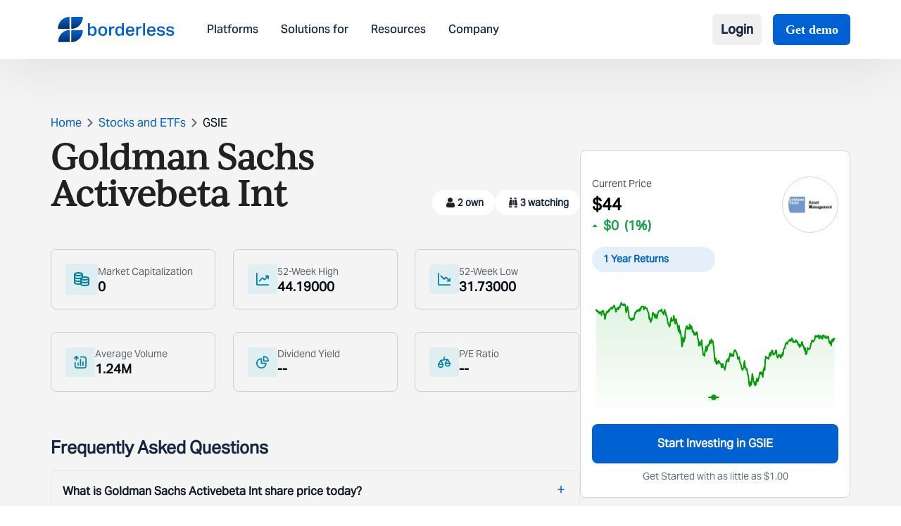

--- FILE ---
content_type: text/css; charset=UTF-8
request_url: https://www.borderless.world/_next/static/css/1f4244a004272ff5.css
body_size: 272
content:
@font-face{font-family:geomanistregular;src:url(/_next/static/media/geomanist-regular-webfont.04b9df98.eot);src:url(/_next/static/media/geomanist-regular-webfont.04b9df98.eot?#iefix) format("embedded-opentype"),url(/_next/static/media/geomanist-regular-webfont.728b260b.woff2) format("woff2"),url(/_next/static/media/geomanist-regular-webfont.d5b871a7.woff) format("woff"),url(/_next/static/media/geomanist-regular-webfont.cbd37f58.ttf) format("truetype"),url(/_next/static/media/geomanist-regular-webfont.a991a6b1.svg#geomanistregular) format("svg");font-weight:400;font-style:normal}@font-face{font-family:geomanistmedium;src:url(/_next/static/media/geomanist-medium-webfont.be914e42.eot);src:url(/_next/static/media/geomanist-medium-webfont.be914e42.eot?#iefix) format("embedded-opentype"),url(/_next/static/media/geomanist-medium-webfont.67a32836.woff2) format("woff2"),url(/_next/static/media/geomanist-medium-webfont.9128612c.woff) format("woff"),url(/_next/static/media/geomanist-medium-webfont.78055bee.ttf) format("truetype"),url(/_next/static/media/geomanist-medium-webfont.40e199ed.svg#geomanistregular) format("svg");font-weight:400;font-style:normal}@font-face{font-family:geomanistbook;src:url(/_next/static/media/geomanist-book-webfont.6fe08118.eot);src:url(/_next/static/media/geomanist-book-webfont.6fe08118.eot?#iefix) format("embedded-opentype"),url(/_next/static/media/geomanist-book-webfont.7904fe06.woff2) format("woff2"),url(/_next/static/media/geomanist-book-webfont.b40bec22.woff) format("woff"),url(/_next/static/media/geomanist-book-webfont.d810a987.ttf) format("truetype"),url(/_next/static/media/geomanist-book-webfont.3260f075.svg#geomanistregular) format("svg");font-weight:400;font-style:normal}

--- FILE ---
content_type: application/javascript; charset=UTF-8
request_url: https://www.borderless.world/_next/static/chunks/9297-298eb91f8fdcf172.js
body_size: 3022
content:
(self.webpackChunk_N_E=self.webpackChunk_N_E||[]).push([[9297],{12758:(e,t,s)=>{e.exports=s(19298)()},19298:(e,t,s)=>{"use strict";var r=s(53341);function a(){}function l(){}l.resetWarningCache=a,e.exports=function(){function e(e,t,s,a,l,n){if(n!==r){var o=Error("Calling PropTypes validators directly is not supported by the `prop-types` package. Use PropTypes.checkPropTypes() to call them. Read more at http://fb.me/use-check-prop-types");throw o.name="Invariant Violation",o}}function t(){return e}e.isRequired=e;var s={array:e,bigint:e,bool:e,func:e,number:e,object:e,string:e,symbol:e,any:e,arrayOf:t,element:e,elementType:e,instanceOf:t,node:e,objectOf:t,oneOf:t,oneOfType:t,shape:t,exact:t,checkPropTypes:l,resetWarningCache:a};return s.PropTypes=s,s}},53341:e=>{"use strict";e.exports="SECRET_DO_NOT_PASS_THIS_OR_YOU_WILL_BE_FIRED"},68722:(e,t,s)=>{"use strict";s.d(t,{A:()=>p});var r=s(95155);let a={src:"/_next/static/media/customercare.247ff3d9.svg",height:42,width:43,blurWidth:0,blurHeight:0},l={src:"/_next/static/media/customernumber.532b2414.svg",height:42,width:43,blurWidth:0,blurHeight:0},n={src:"/_next/static/media/sales.6f0f416b.svg",height:42,width:42,blurWidth:0,blurHeight:0},o={src:"/_next/static/media/frnsales.111ca131.svg",height:38,width:43,blurWidth:0,blurHeight:0},c={src:"/_next/static/media/hiring.fbb0bc03.svg",height:42,width:42,blurWidth:0,blurHeight:0};var d=s(15239),i=s(12115);s(91034);var x=s(21610);let p=()=>{let[e,t]=(0,i.useState)(""),[s,p]=(0,i.useState)(""),[m,u]=(0,i.useState)(""),[h,f]=(0,i.useState)(""),[b,v]=(0,i.useState)(""),[g,w]=(0,i.useState)(""),[y,j]=(0,i.useState)("IN"),[k,N]=(0,i.useState)(""),[C,E]=(0,i.useState)(!1);async function S(){E(!0);try{let r=await fetch("".concat("https://api-v2.stockal.com/v2","/common/google-sheet"),{method:"POST",headers:{"stockal-secret-key":"CSeeVMAcZwo60ZHRlvhSeD8gwviaF1FfECbRAd3mKb1wNccCWF","Content-Type":"application/json"},body:JSON.stringify({sheetID:"AKfycbxrGLc5zQ6JKKe06KyUlnTWtxG9t7-dduL0G5nXq-fccxTQPB2cC479Hb2nuihEP4fF",name:e,message:b,email:m,phone:s,product:h,type:"Contact"})}),a=await r.json();u(""),200===a.code?(N({text:"Thank you, ".concat(e,"! Your message has been sent successfully."),type:"success"}),t(""),p(""),u(""),f(""),v(""),w({})):N({text:"Oops! Something went wrong. Please try again.",type:"error"})}catch(e){N({text:"Network error! Please check your connection and try again.",type:"error"})}E(!1),setTimeout(()=>N(""),5e3)}return(0,r.jsx)("div",{className:"bg-white md:rounded-2xl mx-6 md:mx-0 lg:mx-18 xxl:mx-[134px] mt-10 md:mt-[100px] mb-10 md:!mb-[100px] md:shadow-shadowConatct",children:(0,r.jsxs)("div",{className:"flex flex-col md:flex-row ",children:[(0,r.jsx)("div",{className:"w-full md:w-[55%] md:space-y-6 p-8 px-[15px] md:px-8 rounded-[15px] mb-10 md:mb-0 md:rounded-none shadow-shadowContactleft",children:(0,r.jsxs)("form",{className:"md:space-y-6",onSubmit:e=>{e.preventDefault(),m&&/^[^\s@]+@[^\s@]+\.[^\s@]+$/.test(m)?(w(""),S()):w("Enter a valid email address")},children:[(0,r.jsx)("h2",{className:"text-[32px] font-IvyJournal text-[#1B2E4B] font-bold text-center md:text-left",children:"Contact us"}),(0,r.jsx)("p",{className:"text-[#1B2E4B] text-[14.22px] font-AktivGrotesk !mt-[12px] md:pr-[100px] mb-[30px] md:!mb-[47px] text-center md:text-left",children:"Drop us a message using the form below, and we’ll get back to you soon. Want to schedule a consultation? Let us know!"}),(0,r.jsxs)("div",{className:"flex flex-col md:flex-row md:justify-between md:gap-6 mb-[30px] md:!mb-[47px]",children:[(0,r.jsx)("div",{className:"w-full md:w-[45%] mb-[30px] md:mb-0",children:(0,r.jsx)("input",{type:"text",className:"w-full border-b border-[#E0E0E0] p-1 focus:ring-darkblue focus:outline-none placeholder-[#171219] font-AktivGrotesk placeholder:text-AktivGrotesk",placeholder:"Enter your full name",value:e,onChange:e=>t(e.target.value)})}),(0,r.jsx)("div",{className:"w-full md:w-[45%] flex",children:(0,r.jsx)("div",{className:"w-full",children:(0,r.jsx)(x.Ay,{international:!0,defaultCountry:"IN",value:s,onChange:e=>{p(e),e&&j(e.slice(0,e.indexOf(" ")).replace("+","").trim())},className:"w-full border-b border-[#E0E0E0] p-1 text-dark !outline-none !ring-0 placeholder-[#171219] font-AktivGrotesk placeholder:text-AktivGrotesk"})})})]}),(0,r.jsxs)("div",{className:"flex flex-col md:flex-row md:justify-between md:gap-6 mb-[30px] md:!mb-[47px]",children:[(0,r.jsx)("div",{className:"w-full md:w-[45%] mb-[30px] md:mb-0",children:(0,r.jsx)("input",{type:"text",className:"w-full border-b border-[#E0E0E0] p-1 text-dark focus:ring-darkblue focus:outline-none placeholder-[#171219] font-AktivGrotesk placeholder:text-AktivGrotesk",placeholder:"Email Address",value:m,onChange:e=>u(e.target.value)})}),(0,r.jsx)("div",{className:"w-full md:w-[45%]",children:(0,r.jsxs)("select",{className:"w-full border-b border-[#E0E0E0] p-1 text-dark focus:ring-darkblue focus:outline-none font-AktivGrotesk bg-white",value:h,onChange:e=>f(e.target.value),children:[!h&&(0,r.jsx)("option",{value:"",hidden:!0,children:"Choose a platform"}),(0,r.jsx)("option",{value:"Investing",children:"Investing"}),(0,r.jsx)("option",{value:"Saving",children:"Saving"}),(0,r.jsx)("option",{value:"Payment",children:"Payments"})]})})]}),(0,r.jsx)("div",{className:"mb-[24px] md:!mb-[47px]",children:(0,r.jsx)("textarea",{className:"w-full border-b p-3 text-dark focus:ring-darkblue focus:outline-none placeholder-[#171219] font-AktivGrotesk placeholder:text-AktivGrotesk",rows:"2",placeholder:"Message",value:b,onChange:e=>v(e.target.value)})}),"string"==typeof g&&""!==g?(0,r.jsx)("div",{className:"text-red-600 pl-1 font-AktivGrotesk font-normal text-base leading-6 text-center md:text-left",children:g}):(0,r.jsx)("div",{className:"md:pt-[14px]"}),(null==k?void 0:k.text)&&(0,r.jsx)("p",{className:"text-center md:text-left",style:{color:"success"===k.type?"#28a745":"#dc3545"},children:k.text}),(0,r.jsx)("div",{className:"flex justify-center items-center md:block",children:(0,r.jsx)("button",{type:"submit",className:"w-[100px] pr-[16px] pb-[14px] pl-[16px] bg-blue text-white py-3 rounded-lg hover:bg-hoverblue transition font-AktivGrotesk placeholder:text-AktivGrotesk",disabled:C||""===e||""===s||void 0===s||""===m||""===h,children:C?(0,r.jsx)("div",{className:"relative w-6 h-6 mr-2",children:(0,r.jsx)("div",{className:"absolute top-0 left-5 w-full h-full border-4 border-transparent border-t-white rounded-full animate-spin"})}):"Submit"})})]})}),(0,r.jsxs)("div",{className:"w-full md:w-[45%] md:space-y-6 px-[15px] pt-8 pb-2 md:p-8 rounded-[15px] md:rounded-none shadow-shadowContactleft",children:[(0,r.jsx)("h2",{className:"text-[32px] font-IvyJournal text-[#1B2E4B] font-bold text-center md:text-left",children:"Get support"}),(0,r.jsx)("p",{className:"text-[#1B2E4B] text-[14px] font-IvyJournal !mt-[12px] !mb-6"}),(0,r.jsxs)("ul",{className:"space-y-4",children:[(0,r.jsxs)("li",{className:"flex items-center space-x-3 !mb-[29px]",children:[(0,r.jsx)(d.default,{src:a,alt:"icon",className:"w-[33.58px] md:w-[42px]"}),(0,r.jsxs)("div",{children:[(0,r.jsx)("p",{className:"font-AktivGrotesk text-[12.42px] md:text-[15px] text-[#767C8F]",children:"Customer care email address"}),(0,r.jsx)("span",{className:"font-IvyJournal text-[#0061D3] text-[15.62px] md:text-[20px] font-bold",children:"customersuccess@stockal.com"})]})]}),(0,r.jsxs)("li",{className:"flex items-center space-x-3 !mb-[29px]",children:[(0,r.jsx)(d.default,{src:l,alt:"icon",className:"w-[33.58px] md:w-[42px]"}),(0,r.jsxs)("div",{children:[(0,r.jsx)("p",{className:"font-AktivGrotesk text-[12.42px] md:text-[15px] text-[#767C8F]",children:"Customer care number"}),(0,r.jsx)("span",{className:"font-IvyJournal text-[#0061D3] text-[15.62px] md:text-[20px] font-bold",children:"+91-22-42792110"})]})]}),(0,r.jsxs)("li",{className:"flex items-center space-x-3 !mb-[29px]",children:[(0,r.jsx)(d.default,{src:n,alt:"icon",className:"w-[33.58px] md:w-[42px]"}),(0,r.jsxs)("div",{children:[(0,r.jsx)("p",{className:"font-AktivGrotesk text-[12.42px] md:text-[15px] text-[#767C8F]",children:"Press"}),(0,r.jsx)("span",{className:"font-IvyJournal text-[#0061D3] text-[15.62px] md:text-[20px] font-bold",children:"press@borderless.world"})]})]}),(0,r.jsxs)("li",{className:"flex items-center space-x-3 !mb-[29px]",children:[(0,r.jsx)(d.default,{src:c,alt:"icon",className:"w-[33.58px] md:w-[42px]"}),(0,r.jsxs)("div",{children:[(0,r.jsx)("p",{className:"font-AktivGrotesk text-[12.42px] md:text-[15px] text-[#767C8F]",children:"Hiring"}),(0,r.jsx)("span",{className:"font-IvyJournal text-[#0061D3] text-[15.62px] md:text-[20px] font-bold",children:"team@borderless.world"})]})]}),(0,r.jsxs)("li",{className:"flex items-center space-x-3 !mb-[29px]",children:[(0,r.jsx)(d.default,{src:o,alt:"icon",className:"w-[33.58px] md:w-[42px]"}),(0,r.jsxs)("div",{children:[(0,r.jsx)("p",{className:"font-AktivGrotesk text-[12.42px] md:text-[15px] text-[#767C8F]",children:"Sales"}),(0,r.jsx)("span",{className:"font-IvyJournal text-[#0061D3] text-[15.62px] md:text-[20px] font-bold",children:"business@borderless.world"})]})]})]})]})]})})}},85203:(e,t)=>{var s;!function(){"use strict";var r={}.hasOwnProperty;function a(){for(var e="",t=0;t<arguments.length;t++){var s=arguments[t];s&&(e=l(e,function(e){if("string"==typeof e||"number"==typeof e)return e;if("object"!=typeof e)return"";if(Array.isArray(e))return a.apply(null,e);if(e.toString!==Object.prototype.toString&&!e.toString.toString().includes("[native code]"))return e.toString();var t="";for(var s in e)r.call(e,s)&&e[s]&&(t=l(t,s));return t}(s)))}return e}function l(e,t){return t?e?e+" "+t:e+t:e}e.exports?(a.default=a,e.exports=a):void 0===(s=(function(){return a}).apply(t,[]))||(e.exports=s)}()},91034:()=>{}}]);

--- FILE ---
content_type: image/svg+xml
request_url: https://www.borderless.world/_next/static/media/dividend-yield.f9458548.svg
body_size: 692
content:
<svg width="18" height="18" viewBox="0 0 22 22" fill="none" xmlns="http://www.w3.org/2000/svg">
<path d="M16.2 12.9997C16.477 12.9997 16.6155 12.9997 16.7278 13.0612C16.8204 13.1119 16.9065 13.2072 16.9478 13.3044C16.9978 13.4222 16.9852 13.5476 16.96 13.7984C16.8296 15.0984 16.3822 16.3511 15.6518 17.4442C14.7727 18.7598 13.5233 19.7852 12.0615 20.3907C10.5997 20.9962 8.99113 21.1546 7.43928 20.846C5.88743 20.5373 4.46197 19.7754 3.34315 18.6565C2.22433 17.5377 1.4624 16.1123 1.15372 14.5604C0.84504 13.0086 1.00347 11.4 1.60897 9.93821C2.21447 8.47641 3.23985 7.22698 4.55544 6.34793C5.64856 5.61752 6.90125 5.17009 8.20131 5.03965C8.45207 5.01449 8.57745 5.00191 8.69528 5.0519C8.79249 5.09314 8.88776 5.17933 8.9385 5.27193C9 5.38419 9 5.52268 9 5.79968V12.1997C9 12.4797 9 12.6197 9.0545 12.7267C9.10244 12.8208 9.17893 12.8972 9.27301 12.9452C9.37996 12.9997 9.51998 12.9997 9.8 12.9997H16.2Z" stroke="#0080A3" stroke-width="2" stroke-linecap="round" stroke-linejoin="round"/>
<path d="M13 1.79968C13 1.52268 13 1.38418 13.0615 1.27192C13.1122 1.17932 13.2075 1.09313 13.3047 1.05189C13.4225 1.0019 13.5479 1.01447 13.7987 1.03963C15.6271 1.22302 17.346 2.03198 18.6569 3.34283C19.9677 4.65367 20.7767 6.37258 20.9601 8.20098C20.9852 8.45175 20.9978 8.57714 20.9478 8.69497C20.9066 8.79217 20.8204 8.88744 20.7278 8.93818C20.6155 8.99968 20.477 8.99968 20.2 8.99968L13.8 8.99968C13.52 8.99968 13.38 8.99968 13.273 8.94519C13.1789 8.89725 13.1024 8.82076 13.0545 8.72668C13 8.61972 13 8.47971 13 8.19968V1.79968Z" stroke="#0080A3" stroke-width="2" stroke-linecap="round" stroke-linejoin="round"/>
</svg>